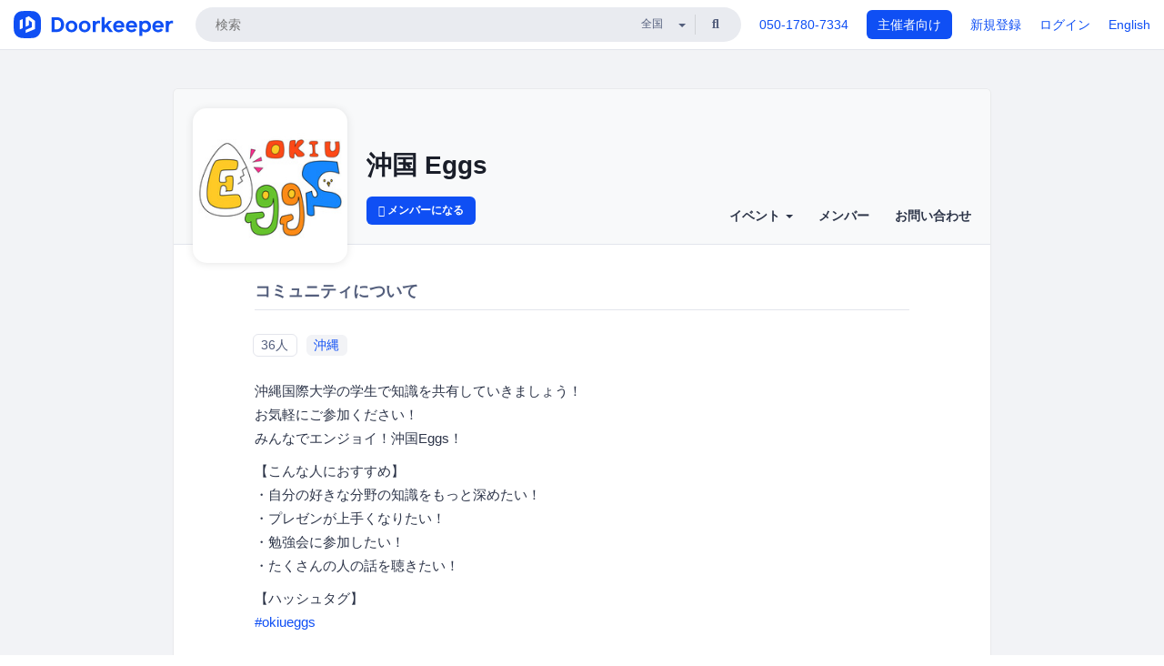

--- FILE ---
content_type: text/html; charset=utf-8
request_url: https://okiu-eggs.doorkeeper.jp/
body_size: 7921
content:
<!DOCTYPE html>
<html lang='ja'>
<head>
<meta content='text/html;charset=UTF-8' http-equiv='content-type'>
<meta charset='utf-8'>
<meta content='IE=Edge,chrome=1' http-equiv='X-UA-Compatible'>
<meta content='width=device-width,initial-scale=1,maximum-scale=1,user-scalable=no' name='viewport'>
<meta content='telephone=no' name='format-detection'>
<meta content='195702240496602' property='fb:app_id'>
<title>
沖国 Eggs
 | Doorkeeper
</title>
<link rel="icon" type="image/x-icon" href="https://doorkeeper.jp/assets/favicon-2e40be8f198ee3cb97dccbfbb3959374981ae0164d4f349e1787ff5f4c336af8.ico" />
<link href='https://okiu-eggs.doorkeeper.jp/' rel='canonical'>
<meta content='沖国 Eggs' property='og:title'>
<meta content='website' property='og:type'>
<meta content='https://doorkeeper.jp/rails/active_storage/representations/proxy/eyJfcmFpbHMiOnsibWVzc2FnZSI6IkJBaHBBLzlvQVE9PSIsImV4cCI6bnVsbCwicHVyIjoiYmxvYl9pZCJ9fQ==--7ed50231330592293dd5741e2d86f3cbddf479c9/eyJfcmFpbHMiOnsibWVzc2FnZSI6IkJBaDdCem9MWm05eWJXRjBTU0lJYW5CbkJqb0dSVlE2RTNKbGMybDZaVjloYm1SZmNHRmtXd2RwQWNocEFjZz0iLCJleHAiOm51bGwsInB1ciI6InZhcmlhdGlvbiJ9fQ==--ed21893bc3f6dbb42a45b555f9878f5434977670/%E6%B2%96%E5%9B%BDEggs%E3%83%AD%E3%82%B4.jpg' property='og:image'>
<meta content='https://okiu-eggs.doorkeeper.jp/' property='og:url'>
<meta content='Doorkeeper' property='og:site_name'>
<meta name="twitter:card" content="summary">
<meta content='@doorkeeper_jp' name='twitter:site'>
<meta content='沖縄国際大学の学生で知識を共有していきましょう！
お気軽にご参加ください！
みんなでエンジョイ！沖国Eggs！

【こんな人におすすめ】
・自分の好きな分野の知識をもっと深めたい！
・プレゼンが上手くなりたい！
・勉強会に参加したい！
・たくさんの人の話を聴きたい！

【ハッシュタグ】
#okiueggs
' name='twitter:description'>

<link rel="stylesheet" href="https://doorkeeper.jp/assets/fontawesome-6d53862a62d9076af1e6640213de3ab8114672a22f11aca4a0dd505304dea878.css" media="all" />
<link rel="stylesheet" href="https://doorkeeper.jp/assets/application-a7ca6442b36ff357134ea76775c81570b8873fe6fd80ba91fc22f78c56b3a689.css" media="all" />
<script src="https://doorkeeper.jp/assets/application-1c082e4d4428bb024ff379de01801b67c9e614217f5653cdf1dc3d215a8ac813.js"></script>
<script src="https://doorkeeper.jp/packs/js/app-774bc3e2b960369073bc.js" async="async"></script>
<link rel="stylesheet" href="https://doorkeeper.jp/packs/css/app-5989d222.css" async="async" media="screen" />
<meta name="csrf-param" content="authenticity_token" />
<meta name="csrf-token" content="6SiXtyCecgIKWzurGs+s4OqnxerTrOG2gzh37K+LBzsyEe6Yy8VYBM1iRcwxsybTnHwuwasXmEAZYoFCmAzHJQ==" />
<script async src="https://www.googletagmanager.com/gtag/js?id=UA-15834284-1"></script>
<script>
  window.dataLayer = window.dataLayer || [];
  function gtag(){dataLayer.push(arguments);}
  gtag('js', new Date());
  gtag('config', 'UA-15834284-1'); // Universal Analytics property.
 
    gtag('config', 'G-RCGBRG13Y4'); // Google Analytics 4 property.
  
</script>
<script async='' src='https://www.googletagmanager.com/gtag/js?id=G-RCGBRG13Y4'></script>
<script>
  window.dataLayer = window.dataLayer || []; 
  function gtag(){dataLayer.push(arguments);} 
  gtag('js', new Date()); 
  gtag('config', 'G-RCGBRG13Y4');
</script>
<script>
  (function(w,d,s,l,i) {
    w[l]=w[l]||[];
    w[l].push({'gtm.start': new Date().getTime(),event:'gtm.js'});
    var f=d.getElementsByTagName(s)[0],
    j=d.createElement(s),dl=l!='dataLayer'?'&l='+l:'';
    j.async=true;
    j.src='https://www.googletagmanager.com/gtm.js?id='+i+dl;
    f.parentNode.insertBefore(j,f);
  })(window,document,'script','dataLayer','GTM-PPDS423');
</script>

<link rel="preload" as="style" href="https://glass.io/integration/glass.min.css" onload="this.onload=null;this.rel='stylesheet'" />
<script>
  window.glassApiKey = 'eurZwW4nhD1V8etacAW83Att';
  var s = document.createElement("script");
  s.type = "text/javascript";
  s.async = true;
  s.src = "https://glass.io/integration/glass.min.js";
  function load() {
    Glass.init();
  }
  s.onload = load;
  document.head.appendChild(s);
</script>
<script type="text/javascript">!function(e,t,n){function a(){var e=t.getElementsByTagName("script")[0],n=t.createElement("script");n.type="text/javascript",n.async=!0,n.src="https://beacon-v2.helpscout.net",e.parentNode.insertBefore(n,e)}if(e.Beacon=n=function(t,n,a){e.Beacon.readyQueue.push({method:t,options:n,data:a})},n.readyQueue=[],"complete"===t.readyState)return a();e.attachEvent?e.attachEvent("onload",a):e.addEventListener("load",a,!1)}(window,document,window.Beacon||function(){});</script>
<script type="text/javascript">
  window.Beacon('init', '9329d34b-d6c4-4abc-8115-ed0066b505cb')
</script>

<script>
//<![CDATA[
      (function(e,b){if(!b.__SV){var a,f,i,g;window.mixpanel=b;a=e.createElement("script");
      a.type="text/javascript";a.async=!0;a.src=("https:"===e.location.protocol?"https:":"http:")+
      '//cdn.mxpnl.com/libs/mixpanel-2.2.min.js';f=e.getElementsByTagName("script")[0];
      f.parentNode.insertBefore(a,f);b._i=[];b.init=function(a,e,d){function f(b,h){
      var a=h.split(".");2==a.length&&(b=b[a[0]],h=a[1]);b[h]=function(){b.push([h].concat(
      Array.prototype.slice.call(arguments,0)))}}var c=b;"undefined"!==typeof d?c=b[d]=[]:
      d="mixpanel";c.people=c.people||[];c.toString=function(b){var a="mixpanel";"mixpanel"!==d&&(a+="."+d);
      b||(a+=" (stub)");return a};c.people.toString=function(){return c.toString(1)+".people (stub)"};
      i="disable track track_pageview track_links track_forms register register_once alias unregister identify name_tag set_config people.set people.set_once people.increment people.append people.track_charge people.clear_charges people.delete_user".split(" ");
      for(g=0;g<i.length;g++)f(c,i[g]); b._i.push([a,e,d])};b.__SV=1.2}})(document,window.mixpanel||[]);
      mixpanel.init("2d0a9fadc66f322337b0428d60907db5");

//]]>
</script></head>
<body>
<!-- Google Tag Manager (noscript) -->
<noscript>
<iframe height='0' src='https://www.googletagmanager.com/ns.html?id=GTM-PPDS423' style='display:none;visibility:hidden' width='0'></iframe>
</noscript>
<!-- End Google Tag Manager (noscript) -->

<header class='app-header'>
<div class='app-header-inner'>
<div class='app-header-brand'>
<a class="doorkeeper" href="https://www.doorkeeper.jp/"><img alt="Doorkeeper" src="https://doorkeeper.jp/assets/logo-966182d4b3e6dab86edb746a9f7681769fc3928fc73b2776bbf36e3bc18d2674.svg" /></a>
</div>
<div class='app-header-search'>
<form class="search-form form" role="search" action="https://www.doorkeeper.jp/events" accept-charset="UTF-8" method="get">
<div class='search-compact'>
<div class='search-compact-inner'>
<input type="text" name="q" id="q" value="" class="search-compact-field" placeholder="検索" />
<div class='search-compact-location'>
<select name="prefecture_id" id="prefecture_id" class="search-compact-dropdown"><option value="">全国</option><option value="hokkaido">北海道</option>
<option value="aomori">青森</option>
<option value="iwate">岩手</option>
<option value="miyagi">宮城</option>
<option value="akita">秋田</option>
<option value="yamagata">山形</option>
<option value="fukushima">福島</option>
<option value="ibaraki">茨城</option>
<option value="tochigi">栃木</option>
<option value="gunma">群馬</option>
<option value="saitama">埼玉</option>
<option value="chiba">千葉</option>
<option value="tokyo">東京</option>
<option value="kanagawa">神奈川</option>
<option value="niigata">新潟</option>
<option value="toyama">富山</option>
<option value="ishikawa">石川</option>
<option value="fukui">福井</option>
<option value="yamanashi">山梨</option>
<option value="nagano">長野</option>
<option value="gifu">岐阜</option>
<option value="shizuoka">静岡</option>
<option value="aichi">愛知</option>
<option value="mie">三重</option>
<option value="shiga">滋賀</option>
<option value="kyoto">京都</option>
<option value="osaka">大阪</option>
<option value="hyogo">兵庫</option>
<option value="nara">奈良</option>
<option value="wakayama">和歌山</option>
<option value="tottori">鳥取</option>
<option value="shimane">島根</option>
<option value="okayama">岡山</option>
<option value="hiroshima">広島</option>
<option value="yamaguchi">山口</option>
<option value="tokushima">徳島</option>
<option value="kagawa">香川</option>
<option value="ehime">愛媛</option>
<option value="kochi">高知</option>
<option value="fukuoka">福岡</option>
<option value="saga">佐賀</option>
<option value="nagasaki">長崎</option>
<option value="kumamoto">熊本</option>
<option value="oita">大分</option>
<option value="miyazaki">宮崎</option>
<option value="kagoshima">鹿児島</option>
<option value="okinawa">沖縄</option></select>
</div>
<div class='search-compact-submit'>
<button type="submit" class="search-compact-btn"><i class="fas fa-search"></i></button>
</div>
</div>
</div>
</form>


</div>
<div class='app-header-nav'>
<nav class='app-header-nav-list'>
<div class='app-header-nav-item'><a href="tel:8105017807334">050-1780-7334</a></div>
<div class='app-header-nav-item hidden-xxs'><a class="btn btn-primary btn-block" href="https://www.doorkeeper.jp/organizers?locale=ja">主催者向け</a></div>
<div class='app-header-nav-item hidden-xxs'><a href="https://manage.doorkeeper.jp/user/sign_up?continue=https%3A%2F%2Fokiu-eggs.doorkeeper.jp%2F">新規登録</a></div>
<div class='app-header-nav-item'><a href="https://manage.doorkeeper.jp/user/sign_in?continue=https%3A%2F%2Fokiu-eggs.doorkeeper.jp%2F">ログイン</a></div>
<div class='app-header-nav-item hidden-xxs'><a rel="nofollow" href="https://okiu-eggs.doorkeeper.jp/?locale=en&amp;switch_locale=true">English</a></div>
<div class='app-header-search-mobile' style='margin-right: 0; margin-left: 20px;'>
<button id='mobile-search-btn'>
<i class="fas fa-search search-icon"></i>
<i class="fas fa-times close-icon"></i>
</button>
</div>
</nav>
</div>
</div>
</header>


<div class='content client-full-width'>
<div class='client-container'>
<div class='community-page'>

<div class='community-header community-header-large'>
<div class='community-header-inner'>
<div class='community-header-info'>
<div class='community-profile-picture'>
<a href="/"><img alt="沖国 Eggs" src="https://doorkeeper.jp/rails/active_storage/representations/proxy/eyJfcmFpbHMiOnsibWVzc2FnZSI6IkJBaHBBLzlvQVE9PSIsImV4cCI6bnVsbCwicHVyIjoiYmxvYl9pZCJ9fQ==--7ed50231330592293dd5741e2d86f3cbddf479c9/eyJfcmFpbHMiOnsibWVzc2FnZSI6IkJBaDdCem9MWm05eWJXRjBTU0lJYW5CbkJqb0dSVlE2RTNKbGMybDZaVjloYm1SZmNHRmtXd2RwQWNocEFjZz0iLCJleHAiOm51bGwsInB1ciI6InZhcmlhdGlvbiJ9fQ==--ed21893bc3f6dbb42a45b555f9878f5434977670/%E6%B2%96%E5%9B%BDEggs%E3%83%AD%E3%82%B4.jpg" /></a>
</div>
<div class='community-header-large-wrap'>
<h4 class='community-title'>
<a href="/">沖国 Eggs</a>
</h4>
<div class='community-header-large-nav-wrap'>
<a class="btn btn-sm btn-add-community" href="/member/new"><i class="fas fa-plus"></i> メンバーになる</a>
<ul class='community-nav community-nav-top collapse'>
<li class='community-nav-item'>
<div class='dropdown'>
<a class='dropdown-toggle community-nav-link' data-toggle='dropdown' href='#' id='eventsDropdown'>
イベント
<span class='caret'></span>
</a>
<ul class='dropdown-menu'>
<li><a class="community-nav-link" href="/events/upcoming">開催予定イベント</a></li>
<li><a class="community-nav-link" href="/events/past">過去のイベント</a></li>
</ul>
</div>
</li>
<li class='community-nav-item'>
<a class="community-nav-link" href="/members">メンバー</a>
</li>
<li class='community-nav-item'>
<a class="community-nav-link" href="/contact/new">お問い合わせ
</a></li>
</ul>
</div>
</div>
</div>
</div>
</div>


<div class='community-content'>
<div class='community-block'>
<div class='community-container'>
<h4 class='community-section-title'>コミュニティについて</h4>
<ul class='list-inline group-home-metadata'>
<li>
<a class="label label-full community-members-count" href="/members">36人</a>
</li>
<li>
<a class="label label-full label-link" href="https://www.doorkeeper.jp/prefectures/okinawa">沖縄</a>
</li>
</ul>
<div class='processed-markdown'><p>沖縄国際大学の学生で知識を共有していきましょう！<br>
お気軽にご参加ください！<br>
みんなでエンジョイ！沖国Eggs！</p>

<p>【こんな人におすすめ】<br>
・自分の好きな分野の知識をもっと深めたい！<br>
・プレゼンが上手くなりたい！<br>
・勉強会に参加したい！<br>
・たくさんの人の話を聴きたい！</p>

<p>【ハッシュタグ】<br>
<a href="https://twitter.com/search?src=typd&amp;q=%23okiueggs" rel="nofollow">#okiueggs</a></p>
</div>
</div>
</div>
<div class='community-block'>
<div class='community-container'>
<h4 class='community-section-title'>過去のイベント</h4>
<div class='global-event-list'>
<div class='global-event-list-day'>
<div class='global-event-list-date-header'>2014-12-06（土）</div>
<div class='global-event-list-date-wrapper'><div class='calendar-block-date'>
<div class='weekday-wrap weekday-wrap-past'>
<div class='weekday'>土</div>
</div>
<div class='day-wrap'>
<div class='month'>12月</div>
<div class='day'>06</div>
</div>
</div>
</div>
<div class='global-event-list-events-that-day'><div class='global-event events-list'>
<time>09:00</time>
<div class='events-list-items-wrap'>
<div class='events-list-text-wrap'>
<div class='client-event-registration-status'>
<label class='label label-danger'>受付終了</label>
<span class='events-list-item-current-registred'>25人の参加者</span>
</div>
<div class='events-list-item-title'>
<h3>
<a href="https://okiu-eggs.doorkeeper.jp/events/16872"><span>沖国ハッカソン</span>
</a></h3>
</div>
<div class='events-list-item-meta'>
<time class='events-list-item-time'>
12月6日  9:00 - 12月7日 20:00
</time>
<div class='events-list-item-meta'>
<div class='events-list-item-venue'>
<a class="label label-link" href="https://www.doorkeeper.jp/prefectures/okinawa">沖縄</a>
<span>沖縄県宜野湾市宇地泊558-18</span>
<span>Gwave 宜野湾ベイサイド情報センター 2F</span>
</div>
</div>
</div>
</div>
</div>
</div>
</div>
</div>
</div>


</div>
</div>

</div>
</div>
</div>
<div class='container client-after-main-container'><h4 class='after-main-content-header'>このコミュニティのメンバーが加わっている他のコミュニティ</h4>
<div class='global-group-list' data-click-track-properties='{&quot;type&quot;:&quot;Group&quot;,&quot;page&quot;:1,&quot;source&quot;:&quot;Related&quot;}' data-click-track='Discovery result'>
<div class='panel-grid'>
<div class='panel-item group-panel-item'>
<div class='group-card'>
<a href="https://igda-ryukyus.doorkeeper.jp/"><div class='group-card-image'><!-- Placeholder image from https://www.transparenttextures.com/ (CC BY-SA 3.0) --><img style="background-color: #E25A5A" class="lazy" data-src="https://doorkeeper.jp/assets/group_list_image_placeholder-0d2e90cf45a3ade3334b9bcbcd05a33929b2bf9de8211064997d5227625fe6e1.png" src="[data-uri]" /></div>
<div class='group-card-overlay'></div>
</a><div class='group-card-body'>
<div class='group-card-info'>
<div class='group-card-logo'><a href="https://igda-ryukyus.doorkeeper.jp/"><img alt="IGDA琉球大学(琉ゲ部)" src="https://doorkeeper.jp/rails/active_storage/representations/proxy/eyJfcmFpbHMiOnsibWVzc2FnZSI6IkJBaHBBejVxQVE9PSIsImV4cCI6bnVsbCwicHVyIjoiYmxvYl9pZCJ9fQ==--f3e4a9b9d770acd4f7eec1111106c8afd89bcb5b/eyJfcmFpbHMiOnsibWVzc2FnZSI6IkJBaDdCem9MWm05eWJXRjBTU0lJY0c1bkJqb0dSVlE2RTNKbGMybDZaVjloYm1SZmNHRmtXd2RwQWNocEFjZz0iLCJleHAiOm51bGwsInB1ciI6InZhcmlhdGlvbiJ9fQ==--e0e57e8ab7f02a9e57804bb53ef80c2bdc861848/IGDA-Ryukyu.png" /></a></div>
<div class='group-card-title-wrap'>
<h3 class='group-card-title'><a href="https://igda-ryukyus.doorkeeper.jp/">IGDA琉球大学(琉ゲ部)</a></h3>
<small>794人</small>
</div>
</div>
<div class='list-inline'>
<a class="label label-link" href="https://www.doorkeeper.jp/prefectures/okinawa">沖縄</a>
<a class="label label-link" href="https://www.doorkeeper.jp/topics/game-development">ゲーム開発</a>
<a class="label label-link" href="https://www.doorkeeper.jp/topics/unity">Unity</a>
</div>
</div>
</div>
</div>

</div>
</div>

</div>
</div>

<footer class='app-footer compact-footer'>
<div class='app-footer-inner'>
<div class='app-footer-block'>
<ul>
<li><a href="/contact/new">主催者にお問い合わせ</a></li>
<li><a href="https://support.doorkeeper.jp/collection/5-collection">ヘルプ</a></li>
<li><a href="https://www.doorkeeper.jp/terms">利用規約</a></li>
<li><a href="https://www.doorkeeper.jp/privacy">プライバシーポリシー</a></li>
<li><a href="https://www.doorkeeper.jp/report_copyright_infringment">著作権侵害の報告について</a></li>
<li><a rel="nofollow" href="?locale=en&amp;switch_locale=true">English</a></li>
</ul>
Powered by
<a href="https://www.doorkeeper.jp/">Doorkeeper</a>
</div>
</div>
</footer>

<div id='jstemplates'></div>

<div class='modal fade' id='modal_overlay' role='dialog' tabindex='-1'>
<div class='modal-dialog'>
<div class='modal-content'>
<div class='unloaded-state'>
<div class="modal-header"><button type="button" class="close" data-dismiss="modal" aria-label="Close"><span aria-hidden="true">&times;</span></button><h4 class="modal-title">送信中...</h4></div>
<div class='modal-body'>
<div class='text-center'>
<i class="fas fa-sync fa-spin fa-4x"></i>
</div>
</div>
<div class='modal-footer'>
<a class='btn btn-default' data-dismiss='modal' href='#'>閉じる</a>
</div>
</div>
<div class='loaded-state'></div>
</div>
</div>
</div>

<script>
  mixpanel.register_once({
    'First URL': 'https://okiu-eggs.doorkeeper.jp/'
  });
</script>
<script>
//<![CDATA[
mixpanel.track("Public Group Page", {"locale":"ja","user_signed_in":false,"group_subdomain":"okiu-eggs","group_id":3363});
mixpanel.track("Discovery", {"type":"Group","page":1,"source":"Related"});
//]]>
</script></body>
</html>

